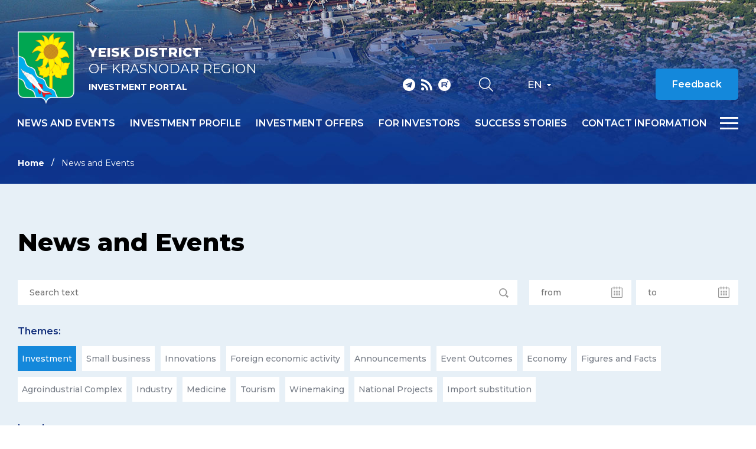

--- FILE ---
content_type: text/html; charset=iso-8859-1
request_url: https://invest-eisk.ru/en/news/?theme%5B0%5D=49&PAGEN_1=25
body_size: 8628
content:
<!DOCTYPE html>
<html lang="ru">
    <head>
        <meta name="viewport" content="width=device-width">
		<link rel="shortcut icon" type="image/x-icon" href="/bitrix/templates/adaptive.en/favicon.ico" />
		<!--link rel="stylesheet" type="text/css" href="/bitrix/templates/adaptive.en/common.css" /-->
		<meta http-equiv="Content-Type" content="text/html; charset=iso-8859-1" />
<meta name="robots" content="index, follow" />
<link href="/bitrix/cache/css/s2/adaptive.en/kernel_main/kernel_main.css?16481666189387" type="text/css"  rel="stylesheet" />
<link href="/bitrix/cache/css/s2/adaptive.en/template_dbd5b3662b32eac7aed9fc5391256dc6/template_dbd5b3662b32eac7aed9fc5391256dc6_dfd43667a3e84f3bea47bca0663b982b.css?164816661813449" type="text/css"  data-template-style="true"  rel="stylesheet" />
<script type="text/javascript">if(!window.BX)window.BX={message:function(mess){if(typeof mess=='object') for(var i in mess) BX.message[i]=mess[i]; return true;}};</script>
<script type="text/javascript">(window.BX||top.BX).message({'JS_CORE_LOADING':'Loading...','JS_CORE_WINDOW_CLOSE':'Close','JS_CORE_WINDOW_EXPAND':'Expand','JS_CORE_WINDOW_NARROW':'Restore','JS_CORE_WINDOW_SAVE':'Save','JS_CORE_WINDOW_CANCEL':'Cancel','JS_CORE_H':'h','JS_CORE_M':'m','JS_CORE_S':'s','JS_CORE_NO_DATA':'- No data -','JSADM_AI_HIDE_EXTRA':'Hide extra items','JSADM_AI_ALL_NOTIF':'All notifications','JSADM_AUTH_REQ':'Authentication is required!','JS_CORE_WINDOW_AUTH':'Log In','JS_CORE_IMAGE_FULL':'Full size'});</script>
<script type="text/javascript">(window.BX||top.BX).message({'LANGUAGE_ID':'en','FORMAT_DATE':'MM/DD/YYYY','FORMAT_DATETIME':'MM/DD/YYYY H:MI:SS T','COOKIE_PREFIX':'BITRIX_SM','SERVER_TZ_OFFSET':'10800','SITE_ID':'s2','USER_ID':'','SERVER_TIME':'1769726992','USER_TZ_OFFSET':'0','USER_TZ_AUTO':'Y','bitrix_sessid':'c47800c8c202202f5c23b63eac01e023'});</script>


<script type="text/javascript" src="/bitrix/cache/js/s2/adaptive.en/kernel_main/kernel_main.js?1648476023241181"></script>
<script type="text/javascript">BX.setCSSList(['/bitrix/js/main/core/css/core.css']); </script>
<script type="text/javascript">BX.setJSList(['/bitrix/js/main/core/core.js','/bitrix/js/main/core/core_ajax.js','/bitrix/js/main/session.js','/bitrix/js/main/core/core_window.js','/bitrix/js/main/utils.js']); </script>

<script type="text/javascript">
bxSession.Expand(1440, 'c47800c8c202202f5c23b63eac01e023', false, 'f7917472c796f7966d9f89caea4cdf57');
</script>
<link rel="alternate" type="application/rss+xml" title="" href="/en/rss_news.php" />
		<!--link rel="stylesheet" type="text/css" href="/bitrix/templates/adaptive.en/colors.css" /-->
		<title>News and Events</title>
        <link href="/bitrix/templates/adaptive.en/css/main.css?r=1748349348" rel="stylesheet"/>
        <link href="/bitrix/templates/adaptive.en/css/slick.css" rel="stylesheet"/>
        <link href="/bitrix/templates/adaptive.en/css/animate.css" rel="stylesheet"/>
        <link href="/bitrix/templates/adaptive.en/css/jquery.formstyler.css" rel="stylesheet"/>
        <link href="/bitrix/templates/adaptive.en/css/jquery-ui.css" rel="stylesheet"/>
        <link href="/bitrix/templates/adaptive.en/css/jquery-ui.structure.css" rel="stylesheet"/>
        <link href="/bitrix/templates/adaptive.en/css/jquery-ui.theme.css" rel="stylesheet"/>
        <link href="/bitrix/templates/adaptive.en/css/jquery.fancybox.css" rel="stylesheet"/>
        <!--[if IE]>
            <script src="http://html5shiv.googlecode.com/svn/trunk/html5.js"></script>
        <![endif]-->
    </head>
    <body>
	<div id="panel" class="hidden-print"></div>
	
        <div class="wrap-320">
            <div class="pc-menu">
                <div class="menuPc-btn"><div class="menu-btn active"><span></span></div></div>
                <div class="pc-menu_logo">
                    <img src="/img/gerb.png" alt="" class="pc-menu__ico">
                    <div class="pc-menu__description">
                        <span class="pc-menu__txt-2"><b>Yeisk district</b><br>of Krasnodar region</span>
                        <span class="pc-menu__txt-1">Investment portal</span>
                    </div>
                </div>
                <div class="c-width">
	

                    <div class="pc-menu__flex">



		
						
                        <div class="pc-menu__col">
                            <a href="/en/news/" class="pc-menu__name">News and events <span class="arrow"></span></a>
											
                        </div>
						
			
		

	


		
						
                        <div class="pc-menu__col">
                            <a href="/en/profile/" class="pc-menu__name">Investment profile <span class="arrow"></span></a>
								                            <ul class="pc-menu__list">
										                                <li><a href="/en/profile/basic-information.php">Basic information</a></li>
										                                <li><a href="/en/profile/resource-base.php">Resource base</a></li>
										                                <li><a href="/en/profile/transport-infrastructure.php">Transport infrastructure</a></li>
										                                <li><a href="/en/profile/social-and-economic-indicators.php">Social and economic indicators</a></li>
										                                <li><a href="/dashboard/?language=en">Investment data</a></li>
										                                <li><a href="/en/profile/priority-industries-for-attracting-investments.php">Priority industries for attracting investments</a></li>
										                                <li><a href="/en/profile/photogallery.php">Photogallery</a></li>
										                                <li><a href="/en/profile/competitive-advantages.php">Competitive advantages</a></li>
										                                <li><a href="/en/profile/success-stories.php">Success stories</a></li>
										                                <li><a href="/en/profile/investment-projects-and-grounds.php">Investment projects and grounds</a></li>
										                                <li><a href="/en/profile/state-support.php">State support</a></li>
										                                <li><a href="/en/profile/investment-commissioner.php">Investment Commissioner</a></li>
										                            </ul>
											
                        </div>
						
			
		

	


		
			
		

	


		
			
		

	


		
			
		

	


		
			
		

	


		
			
		

	


		
			
		

	


		
			
		

	


		
			
		

	


		
			
		

	


		
			
		

	


		
			
		

	


		
			
		

	


		
						
                        <div class="pc-menu__col">
                            <a href="/en/investoffers/" class="pc-menu__name">Investment offers <span class="arrow"></span></a>
								                            <ul class="pc-menu__list">
										                                <li><a href="/en/investoffers/invprj.php">Investment projects</a></li>
										                                <li><a href="/en/investoffers/invplosch.php">Investment grounds</a></li>
										                            </ul>
											
                        </div>
						
			
		

	


		
			
		

	


		
			
		

	


		
						
                        <div class="pc-menu__col">
                            <a href="/en/for-investors/index.php" class="pc-menu__name">For investors <span class="arrow"></span></a>
											
                        </div>
						
			
		

	


		
						
                        <div class="pc-menu__col">
                            <a href="/en/success-stories/" class="pc-menu__name">Success stories <span class="arrow"></span></a>
											
                        </div>
						
			
		

	


		
						
                        <div class="pc-menu__col">
                            <a href="/en/contact/" class="pc-menu__name">Contact information <span class="arrow"></span></a>
								                            <ul class="pc-menu__list">
										                                <li><a href="/en/contact/">Contacts</a></li>
										                                <li><a href="/en/contact/feedback.php">Feedback</a></li>
										                                <li><a href="/en/contact/links/">Links</a></li>
										                            </ul>
											
                        </div>
						
			
		

	


		
			
		

	


		
			
		

	


		
			
		

	

                    </div>

					
	
                </div>
                <div class="c-width">
                    <div class="pc-menu__mob">
                        <p class="pc-menu-txt">Hot line for investors</p>
                        <a href="tel:+78612517764" class="pc-menu-phone">&#43;7 861 251 77 64</a>
                        <!--a href="mailto:<a class="txttohtmllink" href="mailto:econom@yeiskraion.ru" title="Send message">econom@yeiskraion.ru</a>" class="pc-menu-mail"--><a class="txttohtmllink" href="mailto:econom@yeiskraion.ru" title="Send message">econom@yeiskraion.ru</a><!--/a-->
                        <div class="nav-social">
                                                        <a class="social-link telegram" href="tg://resolve?domain=investkuban" target="_blank"></a>
                            <a class="social-link rss" href="/en/rss_news.php"></a>
                            <a class="social-link youtube" href="https://www.youtube.com/channel/UC0Ci30KdtIkZiJ9Ip7kaGPQ" target="_blank"></a>
                        </div>
                    </div>
                </div>
            </div>
			
			            <div class="inner-header">
			                <div class="nav-wrap">
                    <div class="nav-flex">
                        <a href="/en/" class="nav-logo">
                            <img src="/img/gerb.png" alt="">
                            <span class="nav-logo__txt">
                                <span class="nav-logo__txt-1"><b>Yeisk district</b><br>of Krasnodar region</span>
                                <span class="nav-logo__txt-2">Investment portal</span>
                            </span>
                        </a>
                        <div class="nav-right">
                            <div class="nav-flex center top">
                                <div class="nav-social">
                                                                        <a class="social-link telegram" href="tg://resolve?domain=investkuban" target="_blank"></a>
                                    <a class="social-link rss" href="/en/rss_news.php"></a>
                                    <a class="social-link youtube" href="https://www.youtube.com/channel/UC0Ci30KdtIkZiJ9Ip7kaGPQ" target="_blank"></a>
                                </div>
                                <div class="nav-services">
                                    <a href="/en/search/" class="nav-search__btn"></a>
                                    <!--a href="?stype=special" class="nav-glass__btn"></a-->
                                </div>
                                <div class="nav-language-sel">
                                    <div class="active">En</div>
                                    <a class="dropdown" href="/ru/">Ru</a>
                                </div>
                                <!--a href="" class="nav-btn invest">Èíâåñòèöèîííàÿ êàðòà Êðàñíîäàðñêîãî êðàÿ</a-->
                                <a href="/en/contact/feedback.php" class="nav-btn">Feedback</a>
                                <div class="nav-language__mob">
                                    <a href="/en/" class="active">EN</a>
                                    <span>|</span>
                                    <a href="/ru/">RU</a> 
                                </div>
                            </div>
                            <div class="nav-flex center menu">
                                <div class="menu-wrap">
		
                                    <ul class="nav-menu">
	                                        <li><a href="/en/news/">News and events</a></li>
	                                        <li><a href="/en/profile/">Investment profile</a></li>
	                                        <li><a href="/en/investoffers/">Investment offers</a></li>
	                                        <li><a href="/en/for-investors/index.php">For investors</a></li>
	                                        <li><a href="/en/success-stories/">Success stories</a></li>
	                                        <li><a href="/en/contact/">Contact information</a></li>
										</ul>
					
	
                                </div>
                                <div class="menu-btn__wrap"><div class="menu-btn"><span></span></div></div>
                            </div>
                        </div>
                    </div>
                </div>
				
				
				
                <div class="c-width">				
					<ul class="breadcrumb hidden-print"><li><a href="/en/" title="Home" class="breadcrumb__link">Home</a></li><li><span class="breadcrumb__stat">News and Events</span></li></ul> 				
                </div>
            </div>

            <div class="inner-c gray">
                <div class="c-width">
                    <div class="i-content">
					
<h1 class="zagolovok">News and Events</h1>

 





                         <div class="news-filter"><form action="/en/news/" method="get">
                             <div class="news-filter__flex">
                                 <div class="input-wrap news__inp-search">
                                     <input type="text" placeholder="Search text" name="name" value="">
                                     <div class="search-ico"></div>
                                 </div>
                                 <div class="input-wrap news__inp-calendar">
                                     <input type="text" placeholder="from" name="from" value="">
                                     <div class="calendar-ico"></div>
                                 </div>
                                 <div class="input-wrap news__inp-calendar">
                                     <input type="text" placeholder="to" name="to" value="">
                                     <div class="calendar-ico"></div>
                                 </div>
                             </div>
                             <p class="news-filter__label">Themes:</p>
                             <div class="news-filter__check">							 
	
                                 <div class="news__check-wrap">
                                     <input type="checkbox" name="theme[]" id="thm-1" value="49" checked="checked">
                                     <label for="thm-1">Investment</label>
                                 </div>
		
                                 <div class="news__check-wrap">
                                     <input type="checkbox" name="theme[]" id="thm-2" value="50">
                                     <label for="thm-2">Small business</label>
                                 </div>
		
                                 <div class="news__check-wrap">
                                     <input type="checkbox" name="theme[]" id="thm-3" value="51">
                                     <label for="thm-3">Innovations</label>
                                 </div>
		
                                 <div class="news__check-wrap">
                                     <input type="checkbox" name="theme[]" id="thm-4" value="52">
                                     <label for="thm-4">Foreign economic activity</label>
                                 </div>
		
                                 <div class="news__check-wrap">
                                     <input type="checkbox" name="theme[]" id="thm-5" value="53">
                                     <label for="thm-5">Announcements</label>
                                 </div>
		
                                 <div class="news__check-wrap">
                                     <input type="checkbox" name="theme[]" id="thm-6" value="72">
                                     <label for="thm-6">Event Outcomes</label>
                                 </div>
		
                                 <div class="news__check-wrap">
                                     <input type="checkbox" name="theme[]" id="thm-7" value="73">
                                     <label for="thm-7">Economy</label>
                                 </div>
		
                                 <div class="news__check-wrap">
                                     <input type="checkbox" name="theme[]" id="thm-8" value="74">
                                     <label for="thm-8">Figures and Facts</label>
                                 </div>
		
                                 <div class="news__check-wrap">
                                     <input type="checkbox" name="theme[]" id="thm-9" value="75">
                                     <label for="thm-9">Agroindustrial Complex</label>
                                 </div>
		
                                 <div class="news__check-wrap">
                                     <input type="checkbox" name="theme[]" id="thm-10" value="76">
                                     <label for="thm-10">Industry</label>
                                 </div>
		
                                 <div class="news__check-wrap">
                                     <input type="checkbox" name="theme[]" id="thm-11" value="77">
                                     <label for="thm-11">Medicine</label>
                                 </div>
		
                                 <div class="news__check-wrap">
                                     <input type="checkbox" name="theme[]" id="thm-12" value="78">
                                     <label for="thm-12">Tourism</label>
                                 </div>
		
                                 <div class="news__check-wrap">
                                     <input type="checkbox" name="theme[]" id="thm-13" value="79">
                                     <label for="thm-13">Winemaking</label>
                                 </div>
		
                                 <div class="news__check-wrap">
                                     <input type="checkbox" name="theme[]" id="thm-14" value="80">
                                     <label for="thm-14">National Projects</label>
                                 </div>
		
                                 <div class="news__check-wrap">
                                     <input type="checkbox" name="theme[]" id="thm-15" value="84">
                                     <label for="thm-15">Import substitution</label>
                                 </div>
								 
                             </div>
                             <p class="news-filter__label">Level:</p>
                             <div class="news-filter__check">

                                 <div class="news__check-wrap">
                                     <input type="checkbox" name="source[]" id="lvl-1" value="54">
                                     <label for="lvl-1">Federal</label>
                                 </div>
	
                                 <div class="news__check-wrap">
                                     <input type="checkbox" name="source[]" id="lvl-2" value="55">
                                     <label for="lvl-2">Regional</label>
                                 </div>
	
                                 <div class="news__check-wrap">
                                     <input type="checkbox" name="source[]" id="lvl-3" value="56">
                                     <label for="lvl-3">Munitipal</label>
                                 </div>
								 
                             </div>
                             <div class="news-filter__btns">
                                 <button class="news-filter__btn" type="submit" name="select" value="1">Search</button>
                                 <button class="news-filter__btn" type="submit" name="reset" value="1">Reset</button>
                             </div>
                         </form></div>
                    </div>
                </div>
            </div>
            
            <div class="inner-c">
                <div class="c-width">
                    <div class="i-content">







                        <div class="news-flex">


		
	
                            <div class="i-news__item" id="bx_1454625752_2933">
                                <div class="i-news__foto">
                                    <img src="/upload/resize_cache/iblock/1e9/112_112_1665275f40a88a8dce94f896322323375/1e9c4a32a183c8e01c30535b76feaddf.jpg" alt="">
																					                                    <span class="tag">Investment</span>
																					                                </div>
                                <p class="i-news__date">October 13, 2017</p>
                                <a href="/en/news/yeisk-district-of-krasnodar-region-offers-an-investment-131017/" class="i-news__name">Yeisk district of Krasnodar region offers an investment site for a project in the consumer sector</a>
                                <div class="news-tags" style="height: 30px;overflow:hidden">
<a href="/en/search/?tags=" class="news-tag"></a>								
								
                                </div>
                            </div>
	
	

	

		
	
                            <div class="i-news__item" id="bx_1454625752_3370">
                                <div class="i-news__foto">
                                    <img src="/upload/resize_cache/iblock/036/112_112_1665275f40a88a8dce94f896322323375/036a6338538de29f0b4af6895b53d6f0.jpg" alt="">
																					                                    <span class="tag">Investment</span>
																					                                </div>
                                <p class="i-news__date">October 9, 2017</p>
                                <a href="/en/news/investors-have-intention-to-produce-world-cosmetic-brands-in-the-krasnodar-region/" class="i-news__name">Investors have intention to produce world cosmetic brands in the Krasnodar region</a>
                                <div class="news-tags" style="height: 30px;overflow:hidden">
<a href="/en/search/?tags=" class="news-tag"></a>								
								
                                </div>
                            </div>
	
	

	

		
	
                            <div class="i-news__item" id="bx_1454625752_2929">
                                <div class="i-news__foto">
                                    <img src="/upload/resize_cache/iblock/448/112_112_1665275f40a88a8dce94f896322323375/4488074046a5f2761352bdf24afa95f6.jpg" alt="">
																					                                    <span class="tag">Investment</span>
																					                                </div>
                                <p class="i-news__date">October 6, 2017</p>
                                <a href="/en/news/yeisk-district-offers-an-investment-attractive-land-plot-061017/" class="i-news__name">Yeisk district offers an investment attractive land plot for projects in the processing industry</a>
                                <div class="news-tags" style="height: 30px;overflow:hidden">
<a href="/en/search/?tags=" class="news-tag"></a>								
								
                                </div>
                            </div>
	
	

	

		
	
                            <div class="i-news__item" id="bx_1454625752_3369">
                                <div class="i-news__foto">
                                    <img src="/upload/resize_cache/iblock/4cc/112_112_1665275f40a88a8dce94f896322323375/4cc2656cbc76e6e419eaf2651b71add2.jpg" alt="">
																					                                    <span class="tag">Investment</span>
																					                                </div>
                                <p class="i-news__date">October 5, 2017</p>
                                <a href="/en/news/a-single-register-of-active-marinas-and-investment-projects-for-new-yacht-dockages-will-be-establish/" class="i-news__name">A single register of active marinas and investment projects for new yacht dockages will be established in Kuban</a>
                                <div class="news-tags" style="height: 30px;overflow:hidden">
<a href="/en/search/?tags=" class="news-tag"></a>								
								
                                </div>
                            </div>
	
	

	

		
	
                            <div class="i-news__item" id="bx_1454625752_3368">
                                <div class="i-news__foto">
                                    <img src="/upload/resize_cache/iblock/30e/112_112_1665275f40a88a8dce94f896322323375/30ead2fc885a598532168a991c73437e.jpg" alt="">
																					                                    <span class="tag">Investment</span>
																					                                </div>
                                <p class="i-news__date">October 3, 2017</p>
                                <a href="/en/news/we-sign-and-implement-sochi-forum-agreements/" class="i-news__name">We sign and implement: Sochi forum agreements</a>
                                <div class="news-tags" style="height: 30px;overflow:hidden">
<a href="/en/search/?tags=" class="news-tag"></a>								
								
                                </div>
                            </div>
	
	

	

		
	
                            <div class="i-news__item" id="bx_1454625752_3367">
                                <div class="i-news__foto">
                                    <img src="/upload/resize_cache/iblock/a04/112_112_1665275f40a88a8dce94f896322323375/a04538ac5e2991264a86331f1c8287df.jpg" alt="">
																					                                    <span class="tag">Investment</span>
																					                                </div>
                                <p class="i-news__date">October 2, 2017</p>
                                <a href="/en/news/ikea-will-continue-to-develop-mega-adygeya-kuban/" class="i-news__name">IKEA will continue to develop “Mega-Adygeya-Kuban”</a>
                                <div class="news-tags" style="height: 30px;overflow:hidden">
<a href="/en/search/?tags=" class="news-tag"></a>								
								
                                </div>
                            </div>
	
	

	

		
	
                            <div class="i-news__item" id="bx_1454625752_2687">
                                <div class="i-news__foto">
                                    <img src="/upload/resize_cache/iblock/431/112_112_1665275f40a88a8dce94f896322323375/431f911ee6ba72f03bf8b8b43bb75a45.jpg" alt="">
																					                                    <span class="tag">Investment</span>
																					                                </div>
                                <p class="i-news__date">September 27, 2017</p>
                                <a href="/en/news/yeisk-district-of-krasnodar-region-presents-a-profitable-270917/" class="i-news__name">Yeisk district of Krasnodar region presents a profitable investment project on the construction of an auto-camping</a>
                                <div class="news-tags" style="height: 30px;overflow:hidden">
<a href="/en/search/?tags=" class="news-tag"></a>								
								
                                </div>
                            </div>
	
	

	

		
	
                            <div class="i-news__item" id="bx_1454625752_2896">
                                <div class="i-news__foto">
                                    <img src="/upload/resize_cache/iblock/46c/112_112_1665275f40a88a8dce94f896322323375/46c5255da61541a2004dd02fd7fdc4f0.jpg" alt="">
																					                                    <span class="tag">Investment</span>
																					                                </div>
                                <p class="i-news__date">September 20, 2017</p>
                                <a href="/en/news/79-million-rubles-were-committed-by-krasnodar-claas-over-six-months-of-the-current-year/" class="i-news__name">79 million rubles were committed by Krasnodar «CLAAS» over six months of the current year</a>
                                <div class="news-tags" style="height: 30px;overflow:hidden">
<a href="/en/search/?tags=" class="news-tag"></a>								
								
                                </div>
                            </div>
	
	

	

		
	
                            <div class="i-news__item" id="bx_1454625752_2683">
                                <div class="i-news__foto">
                                    <img src="/upload/resize_cache/iblock/624/112_112_1665275f40a88a8dce94f896322323375/624c86c55c21b73fd912fa719f703628.jpg" alt="">
																					                                    <span class="tag">Investment</span>
																					                                </div>
                                <p class="i-news__date">September 20, 2017</p>
                                <a href="/en/news/yeisk-district-offers-to-implement-an-investment-project-200917/" class="i-news__name">Yeisk district offers to implement an investment project</a>
                                <div class="news-tags" style="height: 30px;overflow:hidden">
<a href="/en/search/?tags=" class="news-tag"></a>								
								
                                </div>
                            </div>
	
	

	

		
	
                            <div class="i-news__item" id="bx_1454625752_2678">
                                <div class="i-news__foto">
                                    <img src="/upload/resize_cache/iblock/134/112_112_1665275f40a88a8dce94f896322323375/1340fc651a99f57e458ae455fc1955fc.jpg" alt="">
																					                                    <span class="tag">Investment</span>
																					                                </div>
                                <p class="i-news__date">September 11, 2017</p>
                                <a href="/en/news/yeisk-district-to-provide-an-investment-site-to-implement-110917/" class="i-news__name">Yeisk district to provide an investment site to implement a profitable project in the transportation area</a>
                                <div class="news-tags" style="height: 30px;overflow:hidden">
<a href="/en/search/?tags=" class="news-tag"></a>								
								
                                </div>
                            </div>
	
	

	

		
	
                            <div class="i-news__item" id="bx_1454625752_2885">
                                <div class="i-news__foto">
                                    <img src="/upload/resize_cache/iblock/082/112_112_1665275f40a88a8dce94f896322323375/082fd3b43cfa8e9cb0e38ca1a8ff73c1.jpg" alt="">
																					                                    <span class="tag">Investment</span>
																					                                </div>
                                <p class="i-news__date">September 4, 2017</p>
                                <a href="/en/news/an-investment-site-for-the-construction-of-a-040917/" class="i-news__name">An investment site for the construction of a recreation center is provided in the Yeisk District</a>
                                <div class="news-tags" style="height: 30px;overflow:hidden">
<a href="/en/search/?tags=" class="news-tag"></a>								
								
                                </div>
                            </div>
	
	

	

		
	
                            <div class="i-news__item" id="bx_1454625752_2673">
                                <div class="i-news__foto">
                                    <img src="/upload/resize_cache/iblock/3ae/112_112_1665275f40a88a8dce94f896322323375/3ae55afc14f896d3191b8ac433b071a6.jpg" alt="">
																					                                    <span class="tag">Investment</span>
																					                                </div>
                                <p class="i-news__date">September 1, 2017</p>
                                <a href="/en/news/investors-are-invited-to-rent-an-investment-attractive-010917/" class="i-news__name">Investors are invited to rent an investment attractive land plot to accommodate warehousing facilities</a>
                                <div class="news-tags" style="height: 30px;overflow:hidden">
<a href="/en/search/?tags=" class="news-tag"></a>								
								
                                </div>
                            </div>
	
	

	

		
	
                            <div class="i-news__item" id="bx_1454625752_2863">
                                <div class="i-news__foto">
                                    <img src="/upload/resize_cache/iblock/d96/112_112_1665275f40a88a8dce94f896322323375/d966a3fe0b0b6051f28e9ec97215826b.jpg" alt="">
																					                                    <span class="tag">Investment</span>
																					                                </div>
                                <p class="i-news__date">August 30, 2017</p>
                                <a href="/en/news/the-municipal-formation-of-yeisk-district-of-krasnodar-region-offers-to-implement-a-large-scale-agra/" class="i-news__name">The municipal formation of Yeisk district of Krasnodar region offers to implement a large-scale agrarian project</a>
                                <div class="news-tags" style="height: 30px;overflow:hidden">
<a href="/en/search/?tags=" class="news-tag"></a>								
								
                                </div>
                            </div>
	
	

	

		
	
                            <div class="i-news__item" id="bx_1454625752_2624">
                                <div class="i-news__foto">
                                    <img src="/upload/resize_cache/iblock/daf/112_112_1665275f40a88a8dce94f896322323375/daf98694ee97e2f11d1d266eab3be669.jpg" alt="">
																					                                    <span class="tag">Investment</span>
																					                                </div>
                                <p class="i-news__date">August 23, 2017</p>
                                <a href="/en/news/yeisk-district-to-present-a-large-agrarian-investment-project-230817/" class="i-news__name">Yeisk district to present a large agrarian investment project</a>
                                <div class="news-tags" style="height: 30px;overflow:hidden">
<a href="/en/search/?tags=" class="news-tag"></a>								
								
                                </div>
                            </div>
	
	

	

		
	
                            <div class="i-news__item" id="bx_1454625752_2901">
                                <div class="i-news__foto">
                                    <img src="/upload/resize_cache/iblock/6fe/112_112_1665275f40a88a8dce94f896322323375/6fe51303b276c37e66e76ee1ee22cb4b.jpg" alt="">
																					                                    <span class="tag">Investment</span>
																					                                </div>
                                <p class="i-news__date">August 21, 2017</p>
                                <a href="/en/news/the-first-phase-of-the-industrial-park-construction-is-implemented-in-krasnodar/" class="i-news__name">The first phase of the industrial park construction is implemented in Krasnodar</a>
                                <div class="news-tags" style="height: 30px;overflow:hidden">
<a href="/en/search/?tags=" class="news-tag"></a>								
								
                                </div>
                            </div>
	
	

	

		
	
                            <div class="i-news__item" id="bx_1454625752_2619">
                                <div class="i-news__foto">
                                    <img src="/upload/resize_cache/iblock/012/112_112_1665275f40a88a8dce94f896322323375/012cd6939987e9d1b51867c8ef01e783.jpg" alt="">
																					                                    <span class="tag">Investment</span>
																					                                </div>
                                <p class="i-news__date">August 16, 2017</p>
                                <a href="/en/news/yeisk-district-offers-an-investment-site-for-accommodation-160817/" class="i-news__name">Yeisk district offers an investment site for accommodation of water intake facilities </a>
                                <div class="news-tags" style="height: 30px;overflow:hidden">
<a href="/en/search/?tags=" class="news-tag"></a>								
								
                                </div>
                            </div>
	
	

	

		
	
                            <div class="i-news__item" id="bx_1454625752_2891">
                                <div class="i-news__foto">
                                    <img src="/upload/resize_cache/iblock/863/112_112_1665275f40a88a8dce94f896322323375/863c8a17b376f21c6532850faf96f97b.jpg" alt="">
																					                                    <span class="tag">Investment</span>
																					                                </div>
                                <p class="i-news__date">August 14, 2017</p>
                                <a href="/en/news/business-in-china-is-interested-in-investment-in-krasnodar-s-projects-/" class="i-news__name">Business in China is interested in investment in Krasnodar’s projects </a>
                                <div class="news-tags" style="height: 30px;overflow:hidden">
<a href="/en/search/?tags=" class="news-tag"></a>								
								
                                </div>
                            </div>
	
	

	

		
	
                            <div class="i-news__item" id="bx_1454625752_2612">
                                <div class="i-news__foto">
                                    <img src="/upload/resize_cache/iblock/b04/112_112_1665275f40a88a8dce94f896322323375/b049838786bd3036e5721ffe88399f08.jpg" alt="">
																					                                    <span class="tag">Investment</span>
																					                                </div>
                                <p class="i-news__date">August 7, 2017</p>
                                <a href="/en/news/yeisk-district-offers-an-investment-attractive-land-plot-070817/" class="i-news__name">Yeisk district offers an investment attractive land plot for projects in the processing industry</a>
                                <div class="news-tags" style="height: 30px;overflow:hidden">
<a href="/en/search/?tags=" class="news-tag"></a>								
								
                                </div>
                            </div>
	
	

	

		
	
                            <div class="i-news__item" id="bx_1454625752_2609">
                                <div class="i-news__foto">
                                    <img src="/upload/resize_cache/iblock/f76/112_112_1665275f40a88a8dce94f896322323375/f76de9ded264f39aa71d30db444641b1.jpg" alt="">
																					                                    <span class="tag">Investment</span>
																					                                </div>
                                <p class="i-news__date">August 2, 2017</p>
                                <a href="/en/news/investors-are-invited-to-rent-an-investment-attractive-land-020817/" class="i-news__name">Investors are invited to rent an investment attractive land plot to accommodate warehousing facilities</a>
                                <div class="news-tags" style="height: 30px;overflow:hidden">
<a href="/en/search/?tags=" class="news-tag"></a>								
								
                                </div>
                            </div>
	
	

	

		
	
                            <div class="i-news__item" id="bx_1454625752_2577">
                                <div class="i-news__foto">
                                    <img src="/upload/resize_cache/iblock/4ac/112_112_1665275f40a88a8dce94f896322323375/4ace8d002f811f5d27348ee8ff7347a7.jpg" alt="">
																					                                    <span class="tag">Investment</span>
																					                                </div>
                                <p class="i-news__date">July 31, 2017</p>
                                <a href="/en/news/yeisk-district-of-krasnodar-region-presents-a-large-agrarian-310717/" class="i-news__name">Yeisk district of Krasnodar region presents a large agrarian investment project</a>
                                <div class="news-tags" style="height: 30px;overflow:hidden">
<a href="/en/search/?tags=" class="news-tag"></a>								
								
                                </div>
                            </div>
	
	

	
				</div>
	<ul class="pagination" style="flex-wrap: wrap;">
	
			<a href="/en/news/?theme%5B0%5D=49" class="first"></a>
		<a href="/en/news/?theme%5B0%5D=49&amp;PAGEN_1=24" id="navigation_1_previous_page" class="prev"></a>
	
		<!--div class="navigation-arrows">
			<span class="arrow">&larr;</span><span class="ctrl"> ctrl</span>&nbsp;<a href="/en/news/?theme%5B0%5D=49&amp;PAGEN_1=24" id="navigation_1_previous_page">previous</a>&nbsp;<a href="/en/news/?theme%5B0%5D=49&amp;PAGEN_1=26" id="navigation_1_next_page">next</a>&nbsp;<span class="ctrl">ctrl </span><span class="arrow">&rarr;</span>
		</div>

		<div class="navigation-pages">
			<span class="navigation-title">Pages:</span-->
				<a href="/en/news/?theme%5B0%5D=49">1</a>
				<a href="/en/news/?theme%5B0%5D=49&amp;PAGEN_1=2">2</a>
	<span style="margin-right: 9px">...</span>			<a href="/en/news/?theme%5B0%5D=49&amp;PAGEN_1=23">23</a>
				<a href="/en/news/?theme%5B0%5D=49&amp;PAGEN_1=24">24</a>
				<a href="/en/news/?theme%5B0%5D=49&amp;PAGEN_1=25" class="active">25</a>
				<a href="/en/news/?theme%5B0%5D=49&amp;PAGEN_1=26">26</a>
				<a href="/en/news/?theme%5B0%5D=49&amp;PAGEN_1=27">27</a>
	<span style="margin-right: 9px">...</span>			<a href="/en/news/?theme%5B0%5D=49&amp;PAGEN_1=32">32</a>
				<a href="/en/news/?theme%5B0%5D=49&amp;PAGEN_1=33">33</a>
		
                            <a href="/en/news/?theme%5B0%5D=49&amp;PAGEN_1=26" id="navigation_1_next_page" class="next"></a>
                            <a href="/en/news/?theme%5B0%5D=49&amp;PAGEN_1=33" class="last"></a>
                        </ul>
<script type="text/javascript">
	BX.bind(document, "keydown", function (event) {

		event = event || window.event;
		if (!event.ctrlKey)
			return;

		var target = event.target || event.srcElement;
		if (target && target.nodeName && (target.nodeName.toUpperCase() == "INPUT" || target.nodeName.toUpperCase() == "TEXTAREA"))
			return;

		var key = (event.keyCode ? event.keyCode : (event.which ? event.which : null));
		if (!key)
			return;

		var link = null;
		if (key == 39)
			link = BX('navigation_1_next_page');
		else if (key == 37)
			link = BX('navigation_1_previous_page');

		if (link && link.href)
			document.location = link.href;
	});
</script> 
<br />



                    </div>
                </div>
            </div>
		


            <footer>
                <div class="c-width">
                    <div class="footer-flex">
                        <div class="footer-left">
                            <div class="footer-logo">
                                <img src="/img/gerb.png" alt="">
                                <span class="footer-logo__txt">
                                    <span class="footer-logo__txt-1"><b>Yeisk district</b><br>of Krasnodar region</span>
                                    <span class="footer-logo__txt-2">Investment portal</span>
                                </span>
                            </div>
                            <div class="nav-social">
																<a class="social-link telegram" href="tg://resolve?domain=investkuban" target="_blank"></a>
								<a class="social-link rss" href="/en/rss_news.php"></a>
								<a class="social-link youtube" href="https://www.youtube.com/channel/UC0Ci30KdtIkZiJ9Ip7kaGPQ" target="_blank"></a>
                            </div>
                        </div>
                        <div class="footer-center">
                            <ul class="footer-list">
									<li><a href="/en/investoffers/">Investment offers</a></li>
									<li><a href="/en/contact/">Contact information</a></li>
									<li><a href="/en/contact/links/">Links</a></li>
								</ul>
                        </div>
                        <div class="footer-right">
                            <p class="footer-txt">Hot line for investors</p>
                            <a href="tel:+78612517764" class="footer-phone">&#43;7 861 251 77 64</a>
                            <!--a href="mailto:<a class="txttohtmllink" href="mailto:econom@yeiskraion.ru" title="Send message">econom@yeiskraion.ru</a>" class="footer-mail"--><a class="txttohtmllink" href="mailto:econom@yeiskraion.ru" title="Send message">econom@yeiskraion.ru</a><!--/a-->
                        </div>
                    </div>
                    <div class="footer-bottom">
                        <p class="footer-copy">© Administration of Yeisk district of Krasnodar region</p>
                        <div class="footer-b__right">
                            <div class="footer-count">
								<!--LiveInternet counter--><script type="text/javascript"><!--
document.write("<a href='//www.liveinternet.ru/click' "+
"target=_blank><img src='//counter.yadro.ru/hit?t16.2;r"+
escape(document.referrer)+((typeof(screen)=="undefined")?"":
";s"+screen.width+"*"+screen.height+"*"+(screen.colorDepth?
screen.colorDepth:screen.pixelDepth))+";u"+escape(document.URL)+
";"+Math.random()+
"' alt='' title='LiveInternet: ïîêàçàíî ÷èñëî ïðîñìîòðîâ çà 24"+
" ÷àñà, ïîñåòèòåëåé çà 24 ÷àñà è çà ñåãîäíÿ' "+
"border='0' width='88' height='31'><\/a>")
//--></script><!--/LiveInternet-->

<!-- Yandex.Metrika informer -->
<a href="https://metrika.yandex.ru/stat/?id=31254488&amp;from=informer"
target="_blank" rel="nofollow"><img src="https://mc.yandex.ru/informer/31254488/3_1_FFFFFFFF_EFEFEFFF_0_pageviews"
style="width:88px; height:31px; border:0;" alt="ßíäåêñ.Ìåòðèêà" title="ßíäåêñ.Ìåòðèêà: äàííûå çà ñåãîäíÿ (ïðîñìîòðû, âèçèòû è óíèêàëüíûå ïîñåòèòåëè)" onclick="try{Ya.Metrika.informer({i:this,id:31254488,lang:'ru'});return false}catch(e){}" /></a>
<!-- /Yandex.Metrika informer -->

<!-- Yandex.Metrika counter -->
<script type="text/javascript">
    (function (d, w, c) {
        (w[c] = w[c] || []).push(function() {
            try {
                w.yaCounter31254488 = new Ya.Metrika({
                    id:31254488,
                    clickmap:true,
                    trackLinks:true,
                    accurateTrackBounce:true,
                    webvisor:true,
                    ut:"noindex"
                });
            } catch(e) { }
        });

        var n = d.getElementsByTagName("script")[0],
            s = d.createElement("script"),
            f = function () { n.parentNode.insertBefore(s, n); };
        s.type = "text/javascript";
        s.async = true;
        s.src = "https://mc.yandex.ru/metrika/watch.js";

        if (w.opera == "[object Opera]") {
            d.addEventListener("DOMContentLoaded", f, false);
        } else { f(); }
    })(document, window, "yandex_metrika_callbacks");
</script>
<noscript><div><img src="https://mc.yandex.ru/watch/31254488?ut=noindex" style="position:absolute; left:-9999px;" alt="" /></div></noscript>
<!-- /Yandex.Metrika counter -->                            </div>
                            <p class="footer-dev">Site created by – <a href="http://www.internetimage.ru/" target="_blank">Internet Image</a></p>
                        </div>
                    </div>
                </div>
            </footer>
        </div>
        <!-- SCRIPTS -->
        <script src="/bitrix/templates/adaptive.en/js/jquery-3.3.1.min.js"></script>
        <!--script src="/bitrix/templates/adaptive.en/js/resize-tester.js"></script-->
        <script src="/bitrix/templates/adaptive.en/js/slick.min.js"></script>
        <script src="/bitrix/templates/adaptive.en/js/dragscroll.js"></script>
        <script src="/bitrix/templates/adaptive.en/js/jquery-ui.min.js"></script>
        <script src="/bitrix/templates/adaptive.en/js/jquery.fancybox.min.js"></script>
        <script src="/bitrix/templates/adaptive.en/js/jquery.maskedinput.js"></script>
        <script src="/bitrix/templates/adaptive.en/js/wow.min.js"></script>
        <script src="/bitrix/templates/adaptive.en/js/jquery.formstyler.min.js"></script>
        <script src="/bitrix/templates/adaptive.en/js/main.js?r=1648154019"></script>
        <!-- SCRIPTS -->
	</body>
</html>

--- FILE ---
content_type: application/javascript
request_url: https://invest-eisk.ru/bitrix/templates/adaptive.en/js/jquery.maskedinput.js
body_size: 16496
content:
(function (factory) {
    if (typeof define === 'function' && define.amd) {
        // AMD. Register as an anonymous module.
        define(['jquery'], factory);
    } else if (typeof exports === 'object') {
        // Node/CommonJS
        factory(require('jquery'));
    } else {
        // Browser globals
        factory(jQuery);
    }
}(function ($) {

    var ua = navigator.userAgent,
        iPhone = /iphone/i.test(ua),
        chrome = /chrome/i.test(ua),
        android = /android/i.test(ua),
        caretTimeoutId;

    $.mask = {
        //Predefined character definitions
        definitions: {
            '9': "[0-9]",
            'a': "[A-Za-z]",
            '*': "[A-Za-z0-9]"
        },
        autoclear: true,
        dataName: "rawMaskFn",
        placeholder: '_'
    };

    $.fn.extend({
        //Helper Function for Caret positioning
        caret: function(begin, end) {
            var range;

            if (this.length === 0 || this.is(":hidden") || this.get(0) !== document.activeElement) {
                return;
            }

            if (typeof begin == 'number') {
                end = (typeof end === 'number') ? end : begin;
                return this.each(function() {
                    if (this.setSelectionRange) {
                        this.setSelectionRange(begin, end);
                    } else if (this.createTextRange) {
                        range = this.createTextRange();
                        range.collapse(true);
                        range.moveEnd('character', end);
                        range.moveStart('character', begin);
                        range.select();
                    }
                });
            } else {
                if (this[0].setSelectionRange) {
                    begin = this[0].selectionStart;
                    end = this[0].selectionEnd;
                } else if (document.selection && document.selection.createRange) {
                    range = document.selection.createRange();
                    begin = 0 - range.duplicate().moveStart('character', -100000);
                    end = begin + range.text.length;
                }
                return { begin: begin, end: end };
            }
        },
        unmask: function() {
            return this.trigger("unmask");
        },
        mask: function(mask, settings) {
            var input,
                defs,
                tests,
                partialPosition,
                firstNonMaskPos,
                lastRequiredNonMaskPos,
                len,
                oldVal;

            if (!mask && this.length > 0) {
                input = $(this[0]);
                var fn = input.data($.mask.dataName)
                return fn?fn():undefined;
            }

            settings = $.extend({
                autoclear: $.mask.autoclear,
                placeholder: $.mask.placeholder, // Load default placeholder
                completed: null
            }, settings);


            defs = $.mask.definitions;
            tests = [];
            partialPosition = len = mask.length;
            firstNonMaskPos = null;

            mask = String(mask);

            $.each(mask.split(""), function(i, c) {
                if (c == '?') {
                    len--;
                    partialPosition = i;
                } else if (defs[c]) {
                    tests.push(new RegExp(defs[c]));
                    if (firstNonMaskPos === null) {
                        firstNonMaskPos = tests.length - 1;
                    }
                    if(i < partialPosition){
                        lastRequiredNonMaskPos = tests.length - 1;
                    }
                } else {
                    tests.push(null);
                }
            });

            return this.trigger("unmask").each(function() {
                var input = $(this),
                    buffer = $.map(
                        mask.split(""),
                        function(c, i) {
                            if (c != '?') {
                                return defs[c] ? getPlaceholder(i) : c;
                            }
                        }),
                    defaultBuffer = buffer.join(''),
                    focusText = input.val();

                function tryFireCompleted(){
                    if (!settings.completed) {
                        return;
                    }

                    for (var i = firstNonMaskPos; i <= lastRequiredNonMaskPos; i++) {
                        if (tests[i] && buffer[i] === getPlaceholder(i)) {
                            return;
                        }
                    }
                    settings.completed.call(input);
                }

                function getPlaceholder(i){
                    if(i < settings.placeholder.length)
                        return settings.placeholder.charAt(i);
                    return settings.placeholder.charAt(0);
                }

                function seekNext(pos) {
                    while (++pos < len && !tests[pos]);
                    return pos;
                }

                function seekPrev(pos) {
                    while (--pos >= 0 && !tests[pos]);
                    return pos;
                }

                function shiftL(begin,end) {
                    var i,
                        j;

                    if (begin<0) {
                        return;
                    }

                    for (i = begin, j = seekNext(end); i < len; i++) {
                        if (tests[i]) {
                            if (j < len && tests[i].test(buffer[j])) {
                                buffer[i] = buffer[j];
                                buffer[j] = getPlaceholder(j);
                            } else {
                                break;
                            }

                            j = seekNext(j);
                        }
                    }
                    writeBuffer();
                    input.caret(Math.max(firstNonMaskPos, begin));
                }

                function shiftR(pos) {
                    var i,
                        c,
                        j,
                        t;

                    for (i = pos, c = getPlaceholder(pos); i < len; i++) {
                        if (tests[i]) {
                            j = seekNext(i);
                            t = buffer[i];
                            buffer[i] = c;
                            if (j < len && tests[j].test(t)) {
                                c = t;
                            } else {
                                break;
                            }
                        }
                    }
                }

                function androidInputEvent(e) {
                    var curVal = input.val();
                    var pos = input.caret();
                    if (oldVal && oldVal.length && oldVal.length > curVal.length ) {
                        // a deletion or backspace happened
                        checkVal(true);
                        while (pos.begin > 0 && !tests[pos.begin-1])
                            pos.begin--;
                        if (pos.begin === 0)
                        {
                            while (pos.begin < firstNonMaskPos && !tests[pos.begin])
                                pos.begin++;
                        }
                        input.caret(pos.begin,pos.begin);
                    } else {
                        var pos2 = checkVal(true);
                        var lastEnteredValue = curVal.charAt(pos.begin);
                        if (pos.begin < len){
                            if(!tests[pos.begin]){
                                pos.begin++;
                                if(tests[pos.begin].test(lastEnteredValue)){
                                    pos.begin++;
                                }
                            }else{
                                if(tests[pos.begin].test(lastEnteredValue)){
                                    pos.begin++;
                                }
                            }
                        }
                        input.caret(pos.begin,pos.begin);
                    }
                    tryFireCompleted();
                }


                function blurEvent(e) {
                    checkVal();

                    if (input.val() != focusText)
                        input.change();
                }

                function keydownEvent(e) {
                    if (input.prop("readonly")){
                        return;
                    }

                    var k = e.which || e.keyCode,
                        pos,
                        begin,
                        end;
                    oldVal = input.val();
                    //backspace, delete, and escape get special treatment
                    if (k === 8 || k === 46 || (iPhone && k === 127)) {
                        pos = input.caret();
                        begin = pos.begin;
                        end = pos.end;

                        if (end - begin === 0) {
                            begin=k!==46?seekPrev(begin):(end=seekNext(begin-1));
                            end=k===46?seekNext(end):end;
                        }
                        clearBuffer(begin, end);
                        shiftL(begin, end - 1);

                        e.preventDefault();
                    } else if( k === 13 ) { // enter
                        blurEvent.call(this, e);
                    } else if (k === 27) { // escape
                        input.val(focusText);
                        input.caret(0, checkVal());
                        e.preventDefault();
                    }
                }

                function keypressEvent(e) {
                    if (input.prop("readonly")){
                        return;
                    }

                    var k = e.which || e.keyCode,
                        pos = input.caret(),
                        p,
                        c,
                        next;

                    if (e.ctrlKey || e.altKey || e.metaKey || k < 32) {//Ignore
                        return;
                    } else if ( k && k !== 13 ) {
                        if (pos.end - pos.begin !== 0){
                            clearBuffer(pos.begin, pos.end);
                            shiftL(pos.begin, pos.end-1);
                        }

                        p = seekNext(pos.begin - 1);
                        if (p < len) {
                            c = String.fromCharCode(k);
                            if (tests[p].test(c)) {
                                shiftR(p);

                                buffer[p] = c;
                                writeBuffer();
                                next = seekNext(p);

                                if(android){
                                    //Path for CSP Violation on FireFox OS 1.1
                                    var proxy = function() {
                                        $.proxy($.fn.caret,input,next)();
                                    };

                                    setTimeout(proxy,0);
                                }else{
                                    input.caret(next);
                                }
                                if(pos.begin <= lastRequiredNonMaskPos){
                                    tryFireCompleted();
                                }
                            }
                        }
                        e.preventDefault();
                    }
                }

                function clearBuffer(start, end) {
                    var i;
                    for (i = start; i < end && i < len; i++) {
                        if (tests[i]) {
                            buffer[i] = getPlaceholder(i);
                        }
                    }
                }

                function writeBuffer() { input.val(buffer.join('')); }

                function checkVal(allow) {
                    //try to place characters where they belong
                    var test = input.val(),
                        lastMatch = -1,
                        i,
                        c,
                        pos;

                    for (i = 0, pos = 0; i < len; i++) {
                        if (tests[i]) {
                            buffer[i] = getPlaceholder(i);
                            while (pos++ < test.length) {
                                c = test.charAt(pos - 1);
                                if (tests[i].test(c)) {
                                    buffer[i] = c;
                                    lastMatch = i;
                                    break;
                                }
                            }
                            if (pos > test.length) {
                                clearBuffer(i + 1, len);
                                break;
                            }
                        } else {
                            if (buffer[i] === test.charAt(pos)) {
                                pos++;
                            }
                            if( i < partialPosition){
                                lastMatch = i;
                            }
                        }
                    }
                    if (allow) {
                        writeBuffer();
                    } else if (lastMatch + 1 < partialPosition) {
                        if (settings.autoclear || buffer.join('') === defaultBuffer) {
                            // Invalid value. Remove it and replace it with the
                            // mask, which is the default behavior.
                            if(input.val()) input.val("");
                            clearBuffer(0, len);
                        } else {
                            // Invalid value, but we opt to show the value to the
                            // user and allow them to correct their mistake.
                            writeBuffer();
                        }
                    } else {
                        writeBuffer();
                        input.val(input.val().substring(0, lastMatch + 1));
                    }
                    return (partialPosition ? i : firstNonMaskPos);
                }

                input.data($.mask.dataName,function(){
                    return $.map(buffer, function(c, i) {
                        return tests[i]&&c!=getPlaceholder(i) ? c : null;
                    }).join('');
                });


                input
                    .one("unmask", function() {
                    input
                        .off(".mask")
                        .removeData($.mask.dataName);
                })
                    .on("focus.mask", function() {
                    if (input.prop("readonly")){
                        return;
                    }

                    clearTimeout(caretTimeoutId);
                    var pos;

                    focusText = input.val();

                    pos = checkVal();

                    caretTimeoutId = setTimeout(function(){
                        if(input.get(0) !== document.activeElement){
                            return;
                        }
                        writeBuffer();
                        if (pos == mask.replace("?","").length) {
                            input.caret(0, pos);
                        } else {
                            input.caret(pos);
                        }
                    }, 10);
                })
                    .on("blur.mask", blurEvent)
                    .on("keydown.mask", keydownEvent)
                    .on("keypress.mask", keypressEvent)
                    .on("input.mask paste.mask", function() {
                    if (input.prop("readonly")){
                        return;
                    }

                    setTimeout(function() {
                        var pos=checkVal(true);
                        input.caret(pos);
                        tryFireCompleted();
                    }, 0);
                });
                if (chrome && android)
                {
                    input
                        .off('input.mask')
                        .on('input.mask', androidInputEvent);
                }
                checkVal(); //Perform initial check for existing values
            });
        }
    });
}));